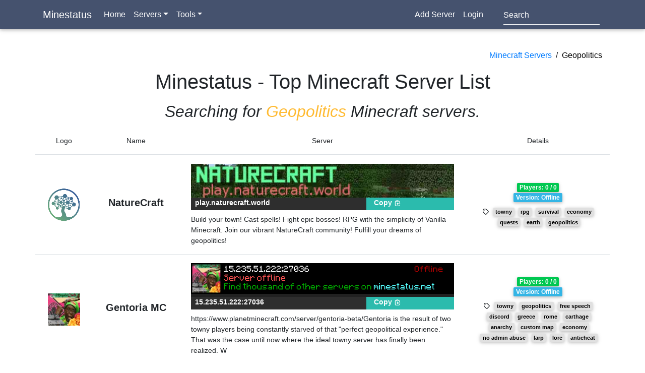

--- FILE ---
content_type: text/html; charset=utf-8
request_url: https://minestatus.net/server/tag/geopolitics
body_size: 51717
content:

  
  
  


<!doctype html>
<html lang="en">
    <head>
        <meta charset="utf-8">
        <meta http-equiv="x-ua-compatible" content="ie=edge">
        <title>Minecraft Geopolitics Servers - Minestatus</title>
        
  <meta name="description" content="Find top Minecraft Geopolitics servers with our Minecraft server list. Find survival, pvp, towny, factions, creative servers and vote for the best!" />


  <meta name="title" content="Minecraft Geopolitics Servers - Minecraft Servers" />



  
    <link rel="canonical" href="https://minestatus.net/server/tag/Geopolitics" />
    



        <meta name="viewport" content="width=device-width, initial-scale=1">
        <link rel="stylesheet" href="https://static.minestatus.net/css/shards.min.css">
        <link rel="apple-touch-icon" sizes="180x180" href="/apple-touch-icon.png">
        <link rel="icon" type="image/png" sizes="32x32" href="/favicon-32x32.png">
        <link rel="icon" type="image/png" sizes="16x16" href="/favicon-16x16.png">

    <body>
      <!-- Welcome Section -->

      <nav class="navbar navbar-expand-lg navbar-dark mdb-color">
        <div class="container">
          <a class="navbar-brand" href="/"><strong>Minestatus</strong></a>
          <button class="navbar-toggler" type="button" data-toggle="collapse" data-target="#navbarSupportedContent-7"
            aria-controls="navbarSupportedContent-7" aria-expanded="false" aria-label="Toggle navigation">
            <span class="navbar-toggler-icon"></span>
          </button>
          <div class="collapse navbar-collapse" id="navbarSupportedContent-7">
            <ul class="navbar-nav mr-auto">
              <li class="nav-item ">
                <a class="nav-link" href="/">Home</a>
              </li>
              <li class="nav-item dropdown">
                <a id="categories" class="nav-link dropdown-toggle"  data-toggle="dropdown" aria-haspopup="true" aria-expanded="false">Servers</a>
                <div class="dropdown-menu" aria-labelledby="categories">
                  <a class="dropdown-item py-1" href="/?sort=votes">Most Votes</a>
                  <a class="dropdown-item py-1" href="/?sort=recent">Most Recent</a>
                  <a class="dropdown-item py-1" href="/?sort=players">Most Online</a>
                  <div class="dropdown-divider my-1"></div>
                  <a class="dropdown-item py-1" href="/server/tag/creative">Creative Servers</a>
                  <a class="dropdown-item py-1" href="/server/tag/pvp">PVP Servers</a>
                  <a class="dropdown-item py-1" href="/server/tag/pve">PVE Servers</a>
                  <a class="dropdown-item py-1" href="/server/tag/survival">Survival Servers</a>
                  <div class="dropdown-divider my-1"></div>
                  <a class="dropdown-item py-1" href="/server/tag/towny">Towny Servers</a>
                  <a class="dropdown-item py-1" href="/server/tag/factions">Factions Servers</a>
                  <div class="dropdown-divider my-1"></div>
                  <a class="dropdown-item py-1" href="/server/random">Random Server</a>
                </div>
              </li>
              <li class="nav-item dropdown">
                <a id="tools" class="nav-link dropdown-toggle"  data-toggle="dropdown" aria-haspopup="true" aria-expanded="false">Tools</a>
                <div class="dropdown-menu" aria-labelledby="tools">
                  <a class="dropdown-item py-1" href="/tools">All Tools</a>
                  <div class="dropdown-divider my-1"></div>
                  <a class="dropdown-item py-1" href="/tools/votifier">Test Votifier</a>
                  <a class="dropdown-item py-1" href="/tools/pinger">Server Status</a>
                  <a class="dropdown-item py-1" href="/blog/">Blog</a>
                  <div class="dropdown-divider my-1"></div>
                  <a class="dropdown-item py-1" href="/user/ad-manager">Advertising</a>
                  <a class="dropdown-item py-1" href="/user/sponsored">Sponsored</a>
                  <a class="dropdown-item py-1" href="/user/premium">Premium</a>
                </div>
              </li>

            </ul>
            <ul class="navbar-nav ml-auto nav-flex-icons mr-4">
              <li class="nav-item ">
                <a class="nav-link" href="/server/add">Add Server</a>
              </li>
            
              <li class="nav-item ">
                <a class="nav-link" href="/user/login">Login</a>
              </li>
            
            </ul>
            <form class="form-inline" onsubmit="window.location.href = '/server/search/' + document.getElementById('searchBox').value; return false;">
              <div class="md-form my-0">
                <input class="form-control mr-sm-2" type="search" placeholder="Search" aria-label="Search" id="searchBox">
              </div>
            </form>
          </div>
        </div>
      </nav>





<div class="body-content">


<!-- IDEA #6 -->
<div class="section section-invert py-4">
  
    <nav class="container text-right mt-3 mb-2">
      <a href="/">Minecraft Servers</a>
      &nbsp;/&nbsp;
      <a href="/server/tag/Geopolitics" style="color: #000">Geopolitics</a>
      </nav>
  
  <h1 class="section-title text-center m-3">Minestatus - Top Minecraft Server List</h1>
  
    <h2 class="text-center"><i>Searching for <span class="text-warning">Geopolitics</span> Minecraft servers.</i></h2>
  
  <div class="container">
    <div class="py-1">
      <div class="row">
        <table class="table">
          <thead class="text-center">
            <tr>
              <th scope="col">Logo</th>
              <th scope="col">Name</th>
              <th scope="col">Server</th>
              <th scope="col">Details</th>
            </tr>
          </thead>
          <tbody >
            
              
                <tr>
              
                <td class="px-2" style="vertical-align:middle; text-align: center; width: 10%;">
                  
                    <img style="width:64px; height:64px;" src="[data-uri]" alt="NatureCraft Minecraft Server Icon">
                  

                </td>
                <td class="px-2" style="vertical-align: middle; text-align: center; width: 15%;"><h5 style="font-weight:bold; overflow-wrap: anywhere;"><a href="/server/play.naturecraft.world">NatureCraft</a></h5></td>
                <td class="px-4" style="width: 50%;">
                  <div style="background-color:#212121; width:100%; position:relative; padding-top:12.83%;">
                    <a style="position: absolute;top: 0;left: 0;bottom: 0;right: 0; font-size:20px; color:white; text-align:center;" href="/server/play.naturecraft.world">NatureCraft</a>
                    
                      <a href="/server/play.naturecraft.world" style="position: absolute;top: 0;left: 0;bottom: 0;right: 0; overflow:hidden;">
                        <picture class="lazyload">
                            <source data-srcset="https://static.minestatus.net/img/banners/5f496346bd86d74cfaf52006.webp" type="image/webp">
                            <source data-srcset="https://static.minestatus.net/img/banners/5f496346bd86d74cfaf52006.gif" type="image/gif">
                            <img style="width:100%;display:none;" data-src="https://static.minestatus.net/img/banners/5f496346bd86d74cfaf52006.gif" alt="NatureCraft Minecraft Server Banner">
                        </picture>
                      </a>
                    
                  </div>
                  <div class="container elegant-color m-0">
                    <div class="row">
                      <div class="col-8 elegant-color pt-0 pb-1 pl-2" style="color:white;font-weight:bold;user-select: all; ">
                        play.naturecraft.world
                      </div>
                      <div class="col-4 default-color py-0 pb-1" >
                        <a onclick="copyTextToClipboard('play.naturecraft.world')" id="ip0" style="color:white;font-weight:bold;" data-content="IP Copied" data-toggle="popover" data-trigger="click" data-delay="200">
                          Copy
                          <svg width="1em" height="1em" fill="none" stroke-linecap="round" stroke-linejoin="round" stroke-width="2" viewBox="0 0 24 24" stroke="currentColor">
                            <path d="M8 5H6a2 2 0 00-2 2v12a2 2 0 002 2h10a2 2 0 002-2v-1M8 5a2 2 0 002 2h2a2 2 0 002-2M8 5a2 2 0 012-2h2a2 2 0 012 2m0 0h2a2 2 0 012 2v3m2 4H10m0 0l3-3m-3 3l3 3"></path>
                          </svg>
                        </a>
                      </div>
                    </div>
                  </div>
                  
                    <p class="m-0 pt-2">
                      Build your town! Cast spells! Fight epic bosses! RPG with the simplicity of Vanilla Minecraft.
Join our vibrant NatureCraft community! Fulfill your dreams of geopolitics!

                    </p>
                  
                </td>
                <td class="px-3" style="vertical-align: middle; text-align: center; width: 25%;">
                  <div class="container text-center m-0 p-0">
                      <h6>
                        <span class="badge badge-success">Players: 0 / 0</span>
                        <br class="small-hide">
                        
                          <span class="badge badge-info" style="white-space: pre-wrap; margin-top: 2px;">Version: Offline</span><br>
                        
                      </h6>
                      <div class="px-0" style="white-space: wrap; margin-top: 2px;">
                      
                        <svg width="1em" height="1em" fill="none" stroke-linecap="round" stroke-linejoin="round" stroke-width="2" viewBox="0 0 24 24" stroke="currentColor">
                          <path d="M7 7h.01M7 3h5c.512 0 1.024.195 1.414.586l7 7a2 2 0 010 2.828l-7 7a2 2 0 01-2.828 0l-7-7A1.994 1.994 0 013 12V7a4 4 0 014-4z"></path>
                        </svg>
                         <a href="/server/tag/towny" class="badge badge-light ml-1">towny</a>  <a href="/server/tag/rpg" class="badge badge-light ml-1">rpg</a>  <a href="/server/tag/survival" class="badge badge-light ml-1">survival</a>  <a href="/server/tag/economy" class="badge badge-light ml-1">economy</a>  <a href="/server/tag/quests" class="badge badge-light ml-1">quests</a>  <a href="/server/tag/earth" class="badge badge-light ml-1">earth</a>  <a href="/server/tag/geopolitics" class="badge badge-light ml-1">geopolitics</a> 
                      
                      </div>
                  </div>


                </td>
              </tr>
              
              
                <tr>
              
                <td class="px-2" style="vertical-align:middle; text-align: center; width: 10%;">
                  
                    <img style="width:64px; height:64px;" src="[data-uri]" alt="Gentoria MC Minecraft Server Icon">
                  

                </td>
                <td class="px-2" style="vertical-align: middle; text-align: center; width: 15%;"><h5 style="font-weight:bold; overflow-wrap: anywhere;"><a href="/server/15.235.51.222:27036">Gentoria MC</a></h5></td>
                <td class="px-4" style="width: 50%;">
                  <div style="background-color:#212121; width:100%; position:relative; padding-top:12.83%;">
                    <a style="position: absolute;top: 0;left: 0;bottom: 0;right: 0; font-size:20px; color:white; text-align:center;" href="/server/15.235.51.222:27036">Gentoria MC</a>
                    
                      <a href="/server/15.235.51.222:27036" style="position: absolute;top: 0;left: 0;bottom: 0;right: 0; overflow:hidden;">
                        <picture class="lazyload">
                            <source data-srcset="https://static.minestatus.net/b/15.235.51.222:27036" type="image/gif">
                            <img style="width:100%;display:none;" data-src="https://static.minestatus.net/b/15.235.51.222:27036" alt="Gentoria MC Minecraft Server Banner">
                        </picture>
                      </a>
                    
                  </div>
                  <div class="container elegant-color m-0">
                    <div class="row">
                      <div class="col-8 elegant-color pt-0 pb-1 pl-2" style="color:white;font-weight:bold;user-select: all; ">
                        15.235.51.222:27036
                      </div>
                      <div class="col-4 default-color py-0 pb-1" >
                        <a onclick="copyTextToClipboard('15.235.51.222:27036')" id="ip1" style="color:white;font-weight:bold;" data-content="IP Copied" data-toggle="popover" data-trigger="click" data-delay="200">
                          Copy
                          <svg width="1em" height="1em" fill="none" stroke-linecap="round" stroke-linejoin="round" stroke-width="2" viewBox="0 0 24 24" stroke="currentColor">
                            <path d="M8 5H6a2 2 0 00-2 2v12a2 2 0 002 2h10a2 2 0 002-2v-1M8 5a2 2 0 002 2h2a2 2 0 002-2M8 5a2 2 0 012-2h2a2 2 0 012 2m0 0h2a2 2 0 012 2v3m2 4H10m0 0l3-3m-3 3l3 3"></path>
                          </svg>
                        </a>
                      </div>
                    </div>
                  </div>
                  
                    <p class="m-0 pt-2">
                      https://www.planetminecraft.com/server/gentoria-beta/Gentoria is the result of two towny players being constantly starved of that &#34;perfect geopolitical experience.&#34; That was the case until now where the ideal towny server has finally been realized. W
                    </p>
                  
                </td>
                <td class="px-3" style="vertical-align: middle; text-align: center; width: 25%;">
                  <div class="container text-center m-0 p-0">
                      <h6>
                        <span class="badge badge-success">Players: 0 / 0</span>
                        <br class="small-hide">
                        
                          <span class="badge badge-info" style="white-space: pre-wrap; margin-top: 2px;">Version: Offline</span><br>
                        
                      </h6>
                      <div class="px-0" style="white-space: wrap; margin-top: 2px;">
                      
                        <svg width="1em" height="1em" fill="none" stroke-linecap="round" stroke-linejoin="round" stroke-width="2" viewBox="0 0 24 24" stroke="currentColor">
                          <path d="M7 7h.01M7 3h5c.512 0 1.024.195 1.414.586l7 7a2 2 0 010 2.828l-7 7a2 2 0 01-2.828 0l-7-7A1.994 1.994 0 013 12V7a4 4 0 014-4z"></path>
                        </svg>
                         <a href="/server/tag/towny" class="badge badge-light ml-1">towny</a>  <a href="/server/tag/geopolitics" class="badge badge-light ml-1">geopolitics</a>  <a href="/server/tag/free%20speech" class="badge badge-light ml-1">free speech</a>  <a href="/server/tag/discord" class="badge badge-light ml-1">discord</a>  <a href="/server/tag/greece" class="badge badge-light ml-1">greece</a>  <a href="/server/tag/rome" class="badge badge-light ml-1">rome</a>  <a href="/server/tag/carthage" class="badge badge-light ml-1">carthage</a>  <a href="/server/tag/anarchy" class="badge badge-light ml-1">anarchy</a>  <a href="/server/tag/custom%20map" class="badge badge-light ml-1">custom map</a>  <a href="/server/tag/economy" class="badge badge-light ml-1">economy</a>  <a href="/server/tag/no%20admin%20abuse" class="badge badge-light ml-1">no admin abuse</a>  <a href="/server/tag/larp" class="badge badge-light ml-1">larp</a>  <a href="/server/tag/lore" class="badge badge-light ml-1">lore</a>  <a href="/server/tag/anticheat" class="badge badge-light ml-1">anticheat</a> 
                      
                      </div>
                  </div>


                </td>
              </tr>
              
              
                <tr>
              
                <td class="px-2" style="vertical-align:middle; text-align: center; width: 10%;">
                  
                    <img style="width:64px; height:64px;" src="[data-uri]" alt="ImperiumMC Minecraft Server Icon">
                  

                </td>
                <td class="px-2" style="vertical-align: middle; text-align: center; width: 15%;"><h5 style="font-weight:bold; overflow-wrap: anywhere;"><a href="/server/play.imperium-mc.net">ImperiumMC</a></h5></td>
                <td class="px-4" style="width: 50%;">
                  <div style="background-color:#212121; width:100%; position:relative; padding-top:12.83%;">
                    <a style="position: absolute;top: 0;left: 0;bottom: 0;right: 0; font-size:20px; color:white; text-align:center;" href="/server/play.imperium-mc.net">ImperiumMC</a>
                    
                      <a href="/server/play.imperium-mc.net" style="position: absolute;top: 0;left: 0;bottom: 0;right: 0; overflow:hidden;">
                        <picture class="lazyload">
                            <source data-srcset="https://static.minestatus.net/b/play.imperium-mc.net" type="image/gif">
                            <img style="width:100%;display:none;" data-src="https://static.minestatus.net/b/play.imperium-mc.net" alt="ImperiumMC Minecraft Server Banner">
                        </picture>
                      </a>
                    
                  </div>
                  <div class="container elegant-color m-0">
                    <div class="row">
                      <div class="col-8 elegant-color pt-0 pb-1 pl-2" style="color:white;font-weight:bold;user-select: all; ">
                        play.imperium-mc.net
                      </div>
                      <div class="col-4 default-color py-0 pb-1" >
                        <a onclick="copyTextToClipboard('play.imperium-mc.net')" id="ip2" style="color:white;font-weight:bold;" data-content="IP Copied" data-toggle="popover" data-trigger="click" data-delay="200">
                          Copy
                          <svg width="1em" height="1em" fill="none" stroke-linecap="round" stroke-linejoin="round" stroke-width="2" viewBox="0 0 24 24" stroke="currentColor">
                            <path d="M8 5H6a2 2 0 00-2 2v12a2 2 0 002 2h10a2 2 0 002-2v-1M8 5a2 2 0 002 2h2a2 2 0 002-2M8 5a2 2 0 012-2h2a2 2 0 012 2m0 0h2a2 2 0 012 2v3m2 4H10m0 0l3-3m-3 3l3 3"></path>
                          </svg>
                        </a>
                      </div>
                    </div>
                  </div>
                  
                    <p class="m-0 pt-2">
                      Are you tired of mundane roleplay servers that offer nothing more than basic city and geopolitical roleplay? Are you seeking a thrilling and immersive experience that lets you forge your own path and make your mark on the world? Look no further than 
                    </p>
                  
                </td>
                <td class="px-3" style="vertical-align: middle; text-align: center; width: 25%;">
                  <div class="container text-center m-0 p-0">
                      <h6>
                        <span class="badge badge-success">Players: 0 / 0</span>
                        <br class="small-hide">
                        
                          <span class="badge badge-info" style="white-space: pre-wrap; margin-top: 2px;">Version: Offline</span><br>
                        
                      </h6>
                      <div class="px-0" style="white-space: wrap; margin-top: 2px;">
                      
                        <svg width="1em" height="1em" fill="none" stroke-linecap="round" stroke-linejoin="round" stroke-width="2" viewBox="0 0 24 24" stroke="currentColor">
                          <path d="M7 7h.01M7 3h5c.512 0 1.024.195 1.414.586l7 7a2 2 0 010 2.828l-7 7a2 2 0 01-2.828 0l-7-7A1.994 1.994 0 013 12V7a4 4 0 014-4z"></path>
                        </svg>
                         <a href="/server/tag/roleplay" class="badge badge-light ml-1">roleplay</a>  <a href="/server/tag/survival" class="badge badge-light ml-1">survival</a>  <a href="/server/tag/nations" class="badge badge-light ml-1">nations</a>  <a href="/server/tag/politics" class="badge badge-light ml-1">politics</a>  <a href="/server/tag/geopolitics" class="badge badge-light ml-1">geopolitics</a>  <a href="/server/tag/war" class="badge badge-light ml-1">war</a>  <a href="/server/tag/city" class="badge badge-light ml-1">city</a>  <a href="/server/tag/rp" class="badge badge-light ml-1">rp</a> 
                      
                      </div>
                  </div>


                </td>
              </tr>
              
              
                <tr>
              
                <td class="px-2" style="vertical-align:middle; text-align: center; width: 10%;">
                  
                    <img style="width:64px; height:64px;" src="[data-uri]" alt="Geoquest Minecraft Server Icon">
                  

                </td>
                <td class="px-2" style="vertical-align: middle; text-align: center; width: 15%;"><h5 style="font-weight:bold; overflow-wrap: anywhere;"><a href="/server/geoquest.fun">Geoquest</a></h5></td>
                <td class="px-4" style="width: 50%;">
                  <div style="background-color:#212121; width:100%; position:relative; padding-top:12.83%;">
                    <a style="position: absolute;top: 0;left: 0;bottom: 0;right: 0; font-size:20px; color:white; text-align:center;" href="/server/geoquest.fun">Geoquest</a>
                    
                      <a href="/server/geoquest.fun" style="position: absolute;top: 0;left: 0;bottom: 0;right: 0; overflow:hidden;">
                        <picture class="lazyload">
                            <source data-srcset="https://static.minestatus.net/img/banners/68c761970b97cfc59b335e15.webp" type="image/webp">
                            <source data-srcset="https://static.minestatus.net/img/banners/68c761970b97cfc59b335e15.gif" type="image/gif">
                            <img style="width:100%;display:none;" data-src="https://static.minestatus.net/img/banners/68c761970b97cfc59b335e15.gif" alt="Geoquest Minecraft Server Banner">
                        </picture>
                      </a>
                    
                  </div>
                  <div class="container elegant-color m-0">
                    <div class="row">
                      <div class="col-8 elegant-color pt-0 pb-1 pl-2" style="color:white;font-weight:bold;user-select: all; ">
                        geoquest.fun
                      </div>
                      <div class="col-4 default-color py-0 pb-1" >
                        <a onclick="copyTextToClipboard('geoquest.fun')" id="ip3" style="color:white;font-weight:bold;" data-content="IP Copied" data-toggle="popover" data-trigger="click" data-delay="200">
                          Copy
                          <svg width="1em" height="1em" fill="none" stroke-linecap="round" stroke-linejoin="round" stroke-width="2" viewBox="0 0 24 24" stroke="currentColor">
                            <path d="M8 5H6a2 2 0 00-2 2v12a2 2 0 002 2h10a2 2 0 002-2v-1M8 5a2 2 0 002 2h2a2 2 0 002-2M8 5a2 2 0 012-2h2a2 2 0 012 2m0 0h2a2 2 0 012 2v3m2 4H10m0 0l3-3m-3 3l3 3"></path>
                          </svg>
                        </a>
                      </div>
                    </div>
                  </div>
                  
                    <p class="m-0 pt-2">
                      Server IP: GeoQuest.fun / GenericGeopol.com
Server Port (Bedrock): TBA
Dynmap: http://map.genericgeopol.com:19002/
Version: 1.21.5+
Donation store: TBA
Documentation: https://geoquest.gitbook.io/geoquest-docs
Discord: https://discord.gg/BmjCSw5
                    </p>
                  
                </td>
                <td class="px-3" style="vertical-align: middle; text-align: center; width: 25%;">
                  <div class="container text-center m-0 p-0">
                      <h6>
                        <span class="badge badge-success">Players: 0 / 0</span>
                        <br class="small-hide">
                        
                          <span class="badge badge-info" style="white-space: pre-wrap; margin-top: 2px;">Version: Offline</span><br>
                        
                      </h6>
                      <div class="px-0" style="white-space: wrap; margin-top: 2px;">
                      
                        <svg width="1em" height="1em" fill="none" stroke-linecap="round" stroke-linejoin="round" stroke-width="2" viewBox="0 0 24 24" stroke="currentColor">
                          <path d="M7 7h.01M7 3h5c.512 0 1.024.195 1.414.586l7 7a2 2 0 010 2.828l-7 7a2 2 0 01-2.828 0l-7-7A1.994 1.994 0 013 12V7a4 4 0 014-4z"></path>
                        </svg>
                         <a href="/server/tag/factions" class="badge badge-light ml-1">factions</a>  <a href="/server/tag/dynmap" class="badge badge-light ml-1">dynmap</a>  <a href="/server/tag/earth" class="badge badge-light ml-1">earth</a>  <a href="/server/tag/economy" class="badge badge-light ml-1">economy</a>  <a href="/server/tag/pvp" class="badge badge-light ml-1">pvp</a>  <a href="/server/tag/vanilla" class="badge badge-light ml-1">vanilla</a>  <a href="/server/tag/geopol" class="badge badge-light ml-1">geopol</a>  <a href="/server/tag/geopolitics" class="badge badge-light ml-1">geopolitics</a> 
                      
                      </div>
                  </div>


                </td>
              </tr>
              
            </tbody>
          </table>




  <nav style="width:100%;">
    <ul class="pagination pg-blue justify-content-end">
      <li class="dropdown">
        <a id="myDropdown" class="btn btn-sm btn-primary dropdown-toggle m-0 mr-4" style="padding:.6rem 1.6rem;"  data-toggle="dropdown" aria-haspopup="true" aria-expanded="false">Sort: votes</a>
        <div class="dropdown-menu" aria-labelledby="myDropdown">
          <a class="dropdown-item py-2" href="?sort=votes">Most Votes</a>
          <a class="dropdown-item py-2" href="?sort=recent">Recent</a>
          <a class="dropdown-item py-2" href="?sort=players">Players Online</a>
        </div>
      </li>

      
      

      

        <li class="page-item  active "><a class="page-link" href="?sort=votes&page=1">1</a></li>
      


    </ul>
  </nav>





      </div>
    </div>
  </div>
</div>
<script>
  var ipCopied = false;
  function copyTextToClipboard(e){
    if(!ipCopied){
      const Http = new XMLHttpRequest();
      const url='/api/copyIP/'+e;
      Http.open("GET", url);
      Http.send();
      ipCopied = true;
    }
    var t=document.createElement("textarea");
    t.style.position="fixed",t.style.top=0,t.style.left=0,t.style.width="2em",t.style.height="2em",t.style.padding=0;
    t.style.border="none",t.style.outline="none",t.style.boxShadow="none",t.style.background="transparent",t.value=e,document.body.appendChild(t);
    t.focus(),t.select();try{var n=document.execCommand("copy")?"successful":"unsuccessful";console.log("Copying " + e + " text command was "+n)}
    catch(e){console.log("Oops, unable to copy")}document.body.removeChild(t);
  }
document.addEventListener("DOMContentLoaded", function() {
  let lazyImages = [].slice.call(document.querySelectorAll(".lazyload"));
  let active = false;

  const lazyLoad = function() {
    if (active === false) {
      active = true;
      setTimeout(function() {
        lazyImages.forEach(function(lazyImage) {
          if ((lazyImage.getBoundingClientRect().top <= window.innerHeight + 200 && lazyImage.getBoundingClientRect().bottom >= 0) && getComputedStyle(lazyImage).display !== "none") {
            for (var source in lazyImage.children) {
              var videoSource = lazyImage.children[source];
              if (typeof videoSource.tagName === "string" && videoSource.tagName === "SOURCE") {
                videoSource.srcset = videoSource.dataset.srcset;
              }
            }
            lazyImage.src = lazyImage.dataset.src;
            lazyImage.srcset = lazyImage.dataset.srcset;
            lazyImage.classList.remove("lazy");
            lazyImage.getElementsByTagName("img")[0].style.display = "inherit";
            lazyImage.getElementsByTagName("img")[0].style.maxWidth = "100%";

            lazyImages = lazyImages.filter(function(image) {
              return image !== lazyImage;
            });

            if (lazyImages.length === 0) {
              document.removeEventListener("scroll", lazyLoad);
              window.removeEventListener("resize", lazyLoad);
              window.removeEventListener("orientationchange", lazyLoad);
            }
          }
        });

        active = false;
      }, 200);
    }
  };

  document.addEventListener("scroll", lazyLoad);
  window.addEventListener("resize", lazyLoad);
  window.addEventListener("orientationchange", lazyLoad);
  lazyLoad();
});
</script>


  
<div class="container z-depth-1 pt-5 my-5 ">
  <div class="row">
    

    <div class="col-lg-3 col-6 mb-4">
      <div class="p-2">
        <a href="/server/play.cyanrealms.com" class="avatar w-100 white d-flex justify-content-center align-items-center">
          
            <img class="img-fluid" src="[data-uri]" alt="Cyan Realms Minecraft Server Icon">
          
        </a>
        <a href="/server/play.cyanrealms.com" class="text-center mt-3 black-text">
          <h6 class="font-weight-bold pt-2">Cyan Realms</h6>
          <p class="text-muted">
            <small><i>Recently Voted</i></small>
          </p>
        </a>
      </div>

    </div>
    

    <div class="col-lg-3 col-6 mb-4">
      <div class="p-2">
        <a href="/server/play.mayari.space" class="avatar w-100 white d-flex justify-content-center align-items-center">
          
            <img class="img-fluid" src="[data-uri]" alt="MayariSMP Minecraft Server Icon">
          
        </a>
        <a href="/server/play.mayari.space" class="text-center mt-3 black-text">
          <h6 class="font-weight-bold pt-2">MayariSMP</h6>
          <p class="text-muted">
            <small><i>Recently Added</i></small>
          </p>
        </a>
      </div>

    </div>
    

    <div class="col-lg-3 col-6 mb-4">
      <div class="p-2">
        <a href="/server/play.silvermons.com" class="avatar w-100 white d-flex justify-content-center align-items-center">
          
            <img class="img-fluid" src="https://static.minestatus.net/img/grass.jpg" alt="Minecraft Grass Icon">
          
        </a>
        <a href="/server/play.silvermons.com" class="text-center mt-3 black-text">
          <h6 class="font-weight-bold pt-2">Silvermons</h6>
          <p class="text-muted">
            <small><i>Most Votes</i></small>
          </p>
        </a>
      </div>

    </div>
    

    <div class="col-lg-3 col-6 mb-4">
      <div class="p-2">
        <a href="/server/play.minerland.org:25565" class="avatar w-100 white d-flex justify-content-center align-items-center">
          
            <img class="img-fluid" src="https://static.minestatus.net/img/grass.jpg" alt="Minecraft Grass Icon">
          
        </a>
        <a href="/server/play.minerland.org:25565" class="text-center mt-3 black-text">
          <h6 class="font-weight-bold pt-2">MINERLAND</h6>
          <p class="text-muted">
            <small><i>Special Thanks</i></small>
          </p>
        </a>
      </div>

    </div>
    
  </div>
</div>


</div>

<footer class="page-footer font-small mdb-color pt-2">
  <div class="container text-center text-md-left">
    <div class="row text-center text-md-left mt-3 pb-3">
      <div class="col-lg-6 mx-auto mt-3">

        <h6 class="text-uppercase mb-4 font-weight-bold">Minestatus</h6>
        <p class="mr-2">Find top Minecraft servers with our minecraft server list. Find survival, pvp, towny, factions, creative servers and vote for the best!</p>
            
<div class="text-center" style="padding: 40px; background-color: #d3d3d3">
  <a href="/user/ad-manager">Your Ad here for 18 USD / week!</a>
</div>
   

        <p class="pt-3">
          <a href="https://discord.com/invite/9gdb9JfNsn">Discord</a>
        </p>

      </div>
      <hr class="w-100 clearfix d-md-none">
      <div class="col-lg-3 mx-auto mt-3">
        <h6 class="text-uppercase mb-4 font-weight-bold">Minecraft Servers</h6>
        <p>
          <a href="/server/tag/towny">Top Towny Servers</a>
        </p>
        <p>
          <a href="/server/tag/pvp">Top PVP Servers</a>
        </p>
        <p>
          <a href="/server/tag/faction">Top Faction Servers</a>
        </p>
        <p>
          <a href="/server/tag/creative">Top Creative Servers</a>
        </p>
        <p>
          <a href="/stats">Statistics</a>
        </p>
      </div>
      <hr class="w-100 clearfix d-md-none">
      <div class="col-lg-3 mx-auto mt-3">
        <h6 class="text-uppercase mb-4 font-weight-bold">Pages</h6>
        <p>
          <a href="/server/add">Add a Server</a>
        </p>
        <p>
          <a href="/server/random">Random Server</a>
        </p>
        <p>
          Contact (<a href="/cdn-cgi/l/email-protection#6203060f0b0c220f0b0c071116031617114c0c0716">Email</a>, <a href="https://discord.com/invite/9gdb9JfNsn">Discord</a>)
        </p>
        <p>
          <a href="/help">Help</a>
        </p>
        <p>
          <a href="/privacy">Privacy Policy</a>
        </p>
      </div>
      <div class="col-lg-12">
       <p style="margin-bottom: 0;">© 2026 LuzLab LLC | Minecraft is copyright of Mojang AB and is not affiliated with this site.</p>
      </div>
    </div>

  </div>
  <!-- Footer Links -->

</footer>




<!-- Footer -->


<script data-cfasync="false" src="/cdn-cgi/scripts/5c5dd728/cloudflare-static/email-decode.min.js"></script><script type="text/javascript" src="https://static.minestatus.net/js/bsn.min.js"></script>
<script async src="https://www.googletagmanager.com/gtag/js?id=G-RTMV5YPCHK"></script>
<script>
  window.dataLayer = window.dataLayer || [];
  function gtag(){dataLayer.push(arguments);}
  gtag('js', new Date());

  gtag('config', 'G-RTMV5YPCHK');
</script>

<script defer src="https://static.cloudflareinsights.com/beacon.min.js/vcd15cbe7772f49c399c6a5babf22c1241717689176015" integrity="sha512-ZpsOmlRQV6y907TI0dKBHq9Md29nnaEIPlkf84rnaERnq6zvWvPUqr2ft8M1aS28oN72PdrCzSjY4U6VaAw1EQ==" data-cf-beacon='{"version":"2024.11.0","token":"b48a8ea884464c828f0845811b0f0812","r":1,"server_timing":{"name":{"cfCacheStatus":true,"cfEdge":true,"cfExtPri":true,"cfL4":true,"cfOrigin":true,"cfSpeedBrain":true},"location_startswith":null}}' crossorigin="anonymous"></script>
</body>
</html>

